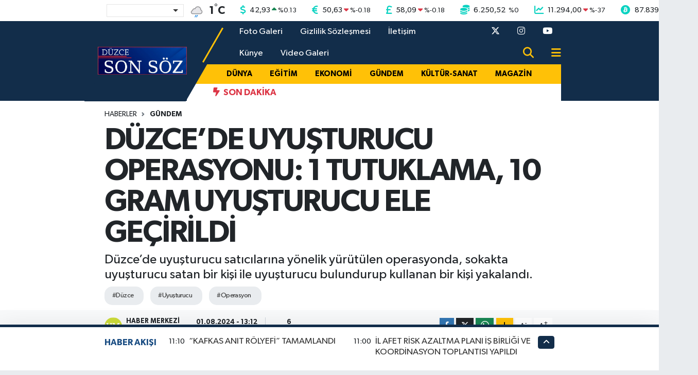

--- FILE ---
content_type: text/html; charset=utf-8
request_url: https://www.google.com/recaptcha/api2/aframe
body_size: -86
content:
<!DOCTYPE HTML><html><head><meta http-equiv="content-type" content="text/html; charset=UTF-8"></head><body><script nonce="pjgpQxMndZHwo3VEmSEGAg">/** Anti-fraud and anti-abuse applications only. See google.com/recaptcha */ try{var clients={'sodar':'https://pagead2.googlesyndication.com/pagead/sodar?'};window.addEventListener("message",function(a){try{if(a.source===window.parent){var b=JSON.parse(a.data);var c=clients[b['id']];if(c){var d=document.createElement('img');d.src=c+b['params']+'&rc='+(localStorage.getItem("rc::a")?sessionStorage.getItem("rc::b"):"");window.document.body.appendChild(d);sessionStorage.setItem("rc::e",parseInt(sessionStorage.getItem("rc::e")||0)+1);localStorage.setItem("rc::h",'1766919239994');}}}catch(b){}});window.parent.postMessage("_grecaptcha_ready", "*");}catch(b){}</script></body></html>